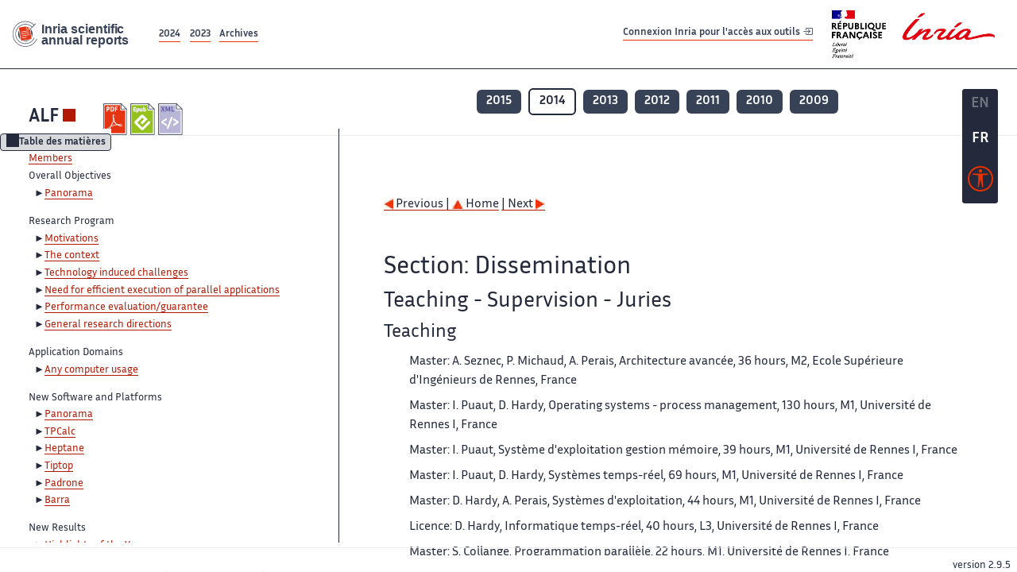

--- FILE ---
content_type: text/html; charset=UTF-8
request_url: https://radar.inria.fr/report/2014/alf/uid140.html
body_size: 6656
content:
<!DOCTYPE html>
<html lang="fr">
	<head>
		<meta charset="UTF-8">
		<title>
			 ALF - 2014  - Rapport annuel d'activité 		</title>
		<meta name="viewport" content="width=device-width, initial-scale=1">
		<meta name="description" content="">
		<meta property="og:url" content="">
		<meta name="author" content="">
		<meta name="Keywords" content="">
		<meta name="Robots" content="">
					<link rel="shorticut icon" href="/images/favicon.ico">
			<link rel="stylesheet" href="/fonts/InriaSansWeb/fonts.css"/>
			<link rel="stylesheet" href="/build/app.c98f9684.css">
			<link rel="stylesheet" href="/build/accessconfig-css.d2939d14.css">

							<script src="/build/runtime.c74bae4c.js" defer></script><script src="/build/450.50132919.js" defer></script><script src="/build/625.5c116b42.js" defer></script><script src="/build/760.5f177bf5.js" defer></script><script src="/build/585.4025f623.js" defer></script><script src="/build/app.9d54d9e5.js" defer></script>
			<script src="/build/177.e6786253.js" defer></script><script src="/build/accessconfig-js.583128eb.js" defer></script>
				    <!-- extra head for year 2014-->
    <script id="MathJax-script" defer src="https://cdn.jsdelivr.net/npm/mathjax@3/es5/tex-mml-chtml.js"></script>
    <script src="/build/hide-button.536b20e4.js" defer></script>
            <link rel="stylesheet" href="/build/raweb.b7cc174e.css">
        <!-- end extra head -->

	</head>
	<body id="body">

		<nav role="navigation" id="nav-quick-access">
    <ul class="list-unstyled">
        <li><a class="quick-access-link" href="#main-content">Contenu principal</a></li>
        <li><a class="quick-access-link" href="/sitemap">Plan du site</a></li>
        <li><a class="quick-access-link" href="/accessibilite">Accessibilité</a></li>
        <li><a class="quick-access-link" href="/search">Rechercher</a></li>
    </ul>
</nav>

		<div id="settings" class="d-flex flex-column">
                        <a id= "change-to-lang" title=" EN: utiliser la langue anglaise"
               href="/change-locale/en"
               class=" text-decoration-none border-0  fs-19px">
                <span class="fw-bold  text-secondary ">EN</span>
            </a>
                                <span id= "current-lang" class="current-lang fw-bold  text-white text-decoration-none border-0  fs-19px"
                  title="Langue actuelle fr">FR</span>
                <div id="accessconfig" data-accessconfig-buttonname="Paramètres d&#039;accessibilité"
         data-accessconfig-params='{ "Prefix" : "a42-ac", "ContainerClass" : "","ModalCloseButton" : "","ModalTitle" : "","FormFieldset" : "","FormFieldsetLegend" : "","FormRadio" : "", "Justification": false, "Contrast": false}'>
        <button title="Accessibilité" class="bg-transparent border-0 "
                data-accessconfig-button="true">
            <i aria-hidden="true"  class="bi bi-universal-access-circle a11y-icon"></i>
        </button>
    </div>
</div>
		<div id="radar-rex-app">
			<nav role="navigation" id="nav-quick-access">
    <ul class="list-unstyled">
        <li><a class="quick-access-link" href="#main-content">Contenu principal</a></li>
        <li><a class="quick-access-link" href="/sitemap">Plan du site</a></li>
        <li><a class="quick-access-link" href="/accessibilite">Accessibilité</a></li>
        <li><a class="quick-access-link" href="/search">Rechercher</a></li>
    </ul>
</nav>

			<div id="settings" class="d-flex flex-column">
                        <a id= "change-to-lang" title=" EN: utiliser la langue anglaise"
               href="/change-locale/en"
               class=" text-decoration-none border-0  fs-19px">
                <span class="fw-bold  text-secondary ">EN</span>
            </a>
                                <span id= "current-lang" class="current-lang fw-bold  text-white text-decoration-none border-0  fs-19px"
                  title="Langue actuelle fr">FR</span>
                <div id="accessconfig" data-accessconfig-buttonname="Paramètres d&#039;accessibilité"
         data-accessconfig-params='{ "Prefix" : "a42-ac", "ContainerClass" : "","ModalCloseButton" : "","ModalTitle" : "","FormFieldset" : "","FormFieldsetLegend" : "","FormRadio" : "", "Justification": false, "Contrast": false}'>
        <button title="Accessibilité" class="bg-transparent border-0 "
                data-accessconfig-button="true">
            <i aria-hidden="true"  class="bi bi-universal-access-circle a11y-icon"></i>
        </button>
    </div>
</div>
			<div class="d-flex flex-column align-items-stretch wrapper">
				<header>
					<nav role="navigation" class="navbar navbar-expand-lg navbar-light bg-white border-top-0 border-end-0 border-start-0 navbarHtmlContent navbar-desktop-nav">
	<div class="container-fluid">
		<a class="navbar-brand border-white navbar-brand-link" href="/" title="Page d&#039;accueil - Rapports scientifiques annuels Inria"><img lang="en" src="/build/images/REx_icon.svg" class="logoRexRadarExploitation" alt="Inria scientific annual reports"></a>
		<button id="offcanvas-main-menu-button" class="navbar-toggler shadow-none btn-navbar-toogler border-white" data-bs-toggle="offcanvas" data-bs-target="#offcanvas-main-menu" title="Voir le menu" aria-controls="offcanvas-main-menu">
			<span class="navbar-toggler-icon"></span>
		</button>

		<div class="collapse navbar-collapse">
			<ul class="navbar-nav me-auto mb-2 mb-lg-0 d-flex flex-row archive-list-year">
                   <li class="nav-item mt-3">
            <a class="fw-bold nav-link underlineHref"
               href="/archive/2024"
               title="2024 annual reports">
                2024
            </a>
        </li>
             
              
                   <li class="nav-item mt-3">
            <a class="fw-bold nav-link underlineHref"
               href="/archive/2023"
               title="2023 annual reports">
                2023
            </a>
        </li>
             
              
        <li class="nav-item mt-3">
        <a class="nav-link fw-bold underlineHref" href="/archives"
           title="Toutes les archives">
            Archives        </a>
    </li>
</ul>
										<a id="login-link" href="/casauth" class="underlineHref fw-bold mb-4 me-4 navbar-brand mt-3 tools-link">
					Connexion Inria pour l&#039;accès aux outils
					<i aria-hidden="true" class="bi bi-box-arrow-in-right"></i>
				</a>
						<a class="navbar-brand logo-inria" href="https://www.inria.fr/fr" target="_blank">
				<img src="/images/RF-Inria_Logo_RVB.png" class="logoInria img-fluid" alt="Logo République Française Liberté Egalité Fraternité Inria">
			</a>
		</div>


	</div>
</nav>
<nav role="navigation" class="offcanvas offcanvas-start" data-bs-scroll="true" tabindex="-1" id="offcanvas-main-menu" aria-label="Main navigation">
	<div class="offcanvas-header">
		<a class="navbar-brand border-white" href="/" title="Page d&#039;accueil - Rapports scientifiques annuels Inria"><img src="/build/images/REx_icon.svg" lang="en" class="logoRexRadarExploitation" alt="Rapports annuels scientifique Inria"></a>
		<a target="_blank" href="https://www.inria.fr/fr" class="border-white fw-bold color-gris-fonce logo-inria" title="Inria home page}">
                        <img src="/images/RF-Inria_Logo_RVB.png" class="logoInria" alt="Inria">

        </a>
	</div>
	<div class="offcanvas-body">
		<ul class="list-group list-group-flush">
							<li class="list-group-item color-gris-fonce mt-2">
					<a href="/casauth" class="btn btn-primary shadow-none btn-sm w-100 border-0 bg-color-gris-fonce">
						Connexion Inria pour l&#039;accès aux outils
						<i aria-hidden="true" class="bi bi-box-arrow-in-right"></i>
					</a>
				</li>
						<li class="list-group-item fw-bold color-gris-fonce">
				<button data-bs-toggle="collapse" class="btn btn-light" data-bs-target="#ra-explanation-in-menu" aria-expanded="false" aria-controls="ra-explanation-in-menu">À propos des rapports d'activité					<i class="bi bi-chevron-down float-end mt-1 ms-3"></i>
				</button>

				<div class="collapse" id="ra-explanation-in-menu">
					<p class="p-2">
						Les équipes de recherche d&#039;Inria produisent un rapport d&#039;activité annuel présentant leurs activités et leurs résultats de l&#039;année. Ces rapports incluent les membres de l&#039;équipe, le programme scientifique, le logiciel développé par l&#039;équipe et les nouveaux résultats de l&#039;année. Le rapport décrit également les subventions, les contrats et les activités de diffusion et d&#039;enseignement. Enfin, le rapport donne la liste des publications de l&#039;année.					</p>
				</div>
			</li>
			<li class="list-group-item fw-bold color-gris-fonce">
				<button data-bs-toggle="collapse" class="btn btn-light" data-bs-target="#list-archive-mobile-menu" aria-expanded="false" aria-controls="list-archive-mobile-menu">Accès aux archives des rapports					<i class="bi bi-chevron-down float-end mt-1 ms-3"></i>
				</button>
			</li>
			<li class="collapse list-group-item " id="list-archive-mobile-menu">
				<div class="d-flex flex-wrap text-center year-short-list">
											<a class="nav-link fw-bold border-white color-rouge-fonce" href="/archive/2024" title="Rapports annuels 2024">
							2024
						</a>
											<a class="nav-link fw-bold border-white color-rouge-fonce" href="/archive/2023" title="Rapports annuels 2023">
							2023
						</a>
											<a class="nav-link fw-bold border-white color-rouge-fonce" href="/archive/2022" title="Rapports annuels 2022">
							2022
						</a>
											<a class="nav-link fw-bold border-white color-rouge-fonce" href="/archive/2021" title="Rapports annuels 2021">
							2021
						</a>
											<a class="nav-link fw-bold border-white color-rouge-fonce" href="/archive/2020" title="Rapports annuels 2020">
							2020
						</a>
									</div>
				<div class="list-group-item color-gris-fonce mt-2">
					<a href="/archives" class="fw-bold border-white color-gris-fonce">Toutes les archives</a>
				</div>
			</li>

						<li class="list-group-item color-gris-fonce mt-2">
				<a href="/sitemap" class="border-white fw-bold color-gris-fonce">Plan du site</a>
			</li>
			<li class="list-group-item color-gris-fonce mt-2">
				<a href="/mentions-legales" class="border-white fw-bold color-gris-fonce">Mentions légales</a>
			</li>
			<li class="list-group-item color-gris-fonce mt-2">
				<a href="/accessibilite" class="border-white fw-bold color-gris-fonce">Accessibilité
					- non
					                    conforme</a>
			</li>
			<li class="list-group-item mt-2">
				<div id="accessconfig-mobile" data-accessconfig-buttonname="Paramètres d’accessibilité" data-accessconfig-params='{ "Prefix" : "a42-ac", "ContainerClass" : "","ModalCloseButton" : "","ModalTitle" : "","FormFieldset" : "","FormFieldsetLegend" : "","FormRadio" : ""}'>
					<button class="bg-transparent border-0 fw-bold color-gris-fonce " data-accessconfig-button="true">
						<i aria-hidden="true" class="bi bi-universal-access-circle a11y-icon"></i>
						Paramètres d&#039;accessibilité
					</button>
				</div>

			</li>
			<li class="list-group-item fw-bold color-gris-fonce mt-2">
				<div class="d-flex flex-wrap justify-content-between">
																		<a href="/change-locale/en" class="text-decoration-none border-0" title="">
								<p class="fw-bold  color-rouge-fonce ">FRANCAIS</p>
							</a>
							|
							<a href="/change-locale/en" class="text-decoration-none border-0" title="Traduire en Anglais">
								<p class="fw-bold  color-rouge-fonce  float-end me-3">ANGLAIS</p>
							</a>
																										</div>

			</li>
		</ul>
	</div>
</nav>
									</header>
								<main id="main-content" class="scrollable-zone">     <div id="report-header" class="container-fluid hidden-in-mobile-view report-header">
        <div id="report-info-wrapper" class="row">
            <div class="col-lg-4">
                <div class="report-links">
                    <a href="https://inria.fr/en/alf" class="fw-bold border-white link-to-team-site"
                       lang="fr" target="_blank"
                       title="Site web de l&#039;équipe ALF">ALF</a>
                    <section
        class="report-document-section"
     aria-label="Documents du rapport alf 2014"
     title="Documents du rapport alf 2014">
    <ul class="document-list">
                                            <li>
                    <a href="/rapportsactivite/RA2014/alf/alf.pdf" target="_blank"  title="version PDF" class="border-white">
                        <img src="/images/Pdf_picto_x2.png"
                             alt="version PDF"
                             class="picto-document me-1">
                    </a>
                </li>
                                                                                    <li>
                    <a href="/rapportsactivite/RA2014/alf/alf.epub"
                       title="Version ePub"
                       class="border-white">
                        <img src=" /images/Epub_picto_x2.png"
                             alt="Version ePub" class="picto-document me-1">
                    </a>
                </li>
                                                                                                                                <li>
                    <a href="/rapportsactivite/RA2014/alf/alf.xml" target="_blank" title="Version XML"
                       class="border-white">
                        <img src="/images/Xml_picto_x2.png"
                             alt="Version XML" class="picto-document me-1">
                    </a>
                </li>
                        </ul>
</section>


                </div>
            </div>
            <div class="col">
                    <nav role='navigation'
         class="text-center report-year-list"
         aria-label="Rapports de l&#039;équipe alf par année">
        <ul class="list-unstyled">
                                                <li class="unselected-year d-inline-flex">
                        <a href="/report/2015/alf" title="2015 (nouvel onglet) "
                           class="text-white border-0 fw-bold text-decoration-none" target="_blank">2015</a>
                    </li>
                                                                <li class="selected-year d-inline-flex" title="alf 2014: année sélectionnée">
                        <span class="border-0 fw-bold text-decoration-none">2014</span>
                    </li>
                                                                <li class="unselected-year d-inline-flex">
                        <a href="/report/2013/alf" title="2013 (nouvel onglet) "
                           class="text-white border-0 fw-bold text-decoration-none" target="_blank">2013</a>
                    </li>
                                                                <li class="unselected-year d-inline-flex">
                        <a href="/report/2012/alf" title="2012 (nouvel onglet) "
                           class="text-white border-0 fw-bold text-decoration-none" target="_blank">2012</a>
                    </li>
                                                                <li class="unselected-year d-inline-flex">
                        <a href="/report/2011/alf" title="2011 (nouvel onglet) "
                           class="text-white border-0 fw-bold text-decoration-none" target="_blank">2011</a>
                    </li>
                                                                <li class="unselected-year d-inline-flex">
                        <a href="/report/2010/alf" title="2010 (nouvel onglet) "
                           class="text-white border-0 fw-bold text-decoration-none" target="_blank">2010</a>
                    </li>
                                                                <li class="unselected-year d-inline-flex">
                        <a href="/report/2009/alf" title="2009 (nouvel onglet) "
                           class="text-white border-0 fw-bold text-decoration-none" target="_blank">2009</a>
                    </li>
                                    </ul>
    </nav>

            </div>
        </div>
    </div>
    <span id="button-toggle-toc-wrapper" class="hidden-in-mobile-view">
            <button id="button-toggle-toc"
                    class="hide-button btn shadow-none btn-sm"
                    data-element-id="ra-toc"
                    data-initial-state="open"
                    data-open-title="Table des matières"
                    data-aria-label-open="Ouvrir la table des matières"
                    data-close-title="Table des matières"
                    data-aria-label-close="Fermer la table des matières"
            ></button>
        </span>

        <div id="toc-in-mobile-view"
     class="show-in-mobile-view">
    <div class="d-flex flex-wrap justify-content-between ">
        <h5 class="mt-2"><a href="https://team.inria.fr/alf/" class="fw-bold border-white"
                            title="Site web de l&#039;équipe alf%"
                            target="_blank">ALF - 2014 </a></h5>
        <nav role="navigation" aria-label="Accès au sommaire">
            <button class="btn btn-danger btn-sm shadow-none bg-transparent text-dark float-end fw-bold mt-1 border-2 rounded border-color-orange-inria"
                    data-bs-toggle="offcanvas" data-bs-target="#mobile-menu-html-content"

                    aria-controls="mobile-menu-html-content">Sommaire</button>
        </nav>
    </div>
    <div class="offcanvas offcanvas-end"
         aria-label="Table des matières"
         tabindex="-1"
         id="mobile-menu-html-content">
        <div class="offcanvas-header">
            <h5 lang="fr"><a href="https://team.inria.fr/alf/" class="fw-bold border-white"
                                                   title="Site web de l&#039;équipe alf%"
                                                   target="_blank">ALF - 2014 </a>
            </h5>
            <button type="button" class="btn-close text-reset" data-bs-dismiss="offcanvas"
                    aria-label="Fermer"></button>
        </div>
        <div class="offcanvas-body">
            <div class="tdmdiv">
      <div class="logo">
        <a href="http://www.inria.fr">
          <img alt="Inria" src="/rapportsactivite/RA2014/alf/../static/img/icons/logo_INRIA-coul.jpg" style="align:bottom; border:none"></img>
        </a>
      </div>
      <div class="TdmEntry">
        <div class="tdmentete">
          <a href="uid0.html">Project-Team Alf</a>
        </div>
        <span>
          <a href="uid1.html">Members</a>
        </span>
      </div>
      <div class="TdmEntry">Overall Objectives<ul><li><a href="./uid3.html">Panorama</a></li></ul></div>
      <div class="TdmEntry">Research Program<ul><li><a href="uid5.html&#xA;&#x9;&#x9;  ">Motivations</a></li><li><a href="uid6.html&#xA;&#x9;&#x9;  ">The context</a></li><li><a href="uid10.html&#xA;&#x9;&#x9;  ">Technology induced challenges</a></li><li><a href="uid13.html&#xA;&#x9;&#x9;  ">Need for efficient execution of parallel applications</a></li><li><a href="uid17.html&#xA;&#x9;&#x9;  ">Performance evaluation/guarantee</a></li><li><a href="uid18.html&#xA;&#x9;&#x9;  ">General research directions</a></li></ul></div>
      <div class="TdmEntry">Application Domains<ul><li><a href="uid29.html&#xA;&#x9;&#x9;  ">Any computer usage</a></li></ul></div>
      <div class="TdmEntry">New Software and Platforms<ul><li><a href="uid31.html&#xA;&#x9;&#x9;  ">Panorama</a></li><li><a href="uid32.html&#xA;&#x9;&#x9;  ">TPCalc</a></li><li><a href="uid33.html&#xA;&#x9;&#x9;  ">Heptane</a></li><li><a href="uid34.html&#xA;&#x9;&#x9;  ">Tiptop</a></li><li><a href="uid42.html&#xA;&#x9;&#x9;  ">Padrone</a></li><li><a href="uid43.html&#xA;&#x9;&#x9;  ">Barra</a></li></ul></div>
      <div class="TdmEntry">New Results<ul><li><a href="uid46.html&#xA;&#x9;&#x9;  ">Highlights of the Year</a></li><li><a href="uid47.html&#xA;&#x9;&#x9;  ">Processor Architecture </a></li><li><a href="uid62.html&#xA;&#x9;&#x9;  ">Compiler, vectorization, interpretation</a></li><li><a href="uid68.html&#xA;&#x9;&#x9;  ">WCET estimation</a></li><li><a href="uid74.html&#xA;&#x9;&#x9;  ">Computer arithmetic</a></li></ul></div>
      <div class="TdmEntry">Bilateral Contracts and Grants with Industry<ul><li><a href="uid78.html&#xA;&#x9;&#x9;  ">Bilateral Contracts with Industry</a></li></ul></div>
      <div class="TdmEntry">Partnerships and Cooperations<ul><li><a href="uid81.html&#xA;&#x9;&#x9;  ">National Initiatives</a></li><li><a href="uid87.html&#xA;&#x9;&#x9;  ">European Initiatives</a></li><li><a href="uid103.html&#xA;&#x9;&#x9;  ">International Initiatives</a></li><li><a href="uid114.html&#xA;&#x9;&#x9;  ">International Research Visitors</a></li></ul></div>
      <div class="TdmEntry">Dissemination<ul><li><a href="uid121.html&#xA;&#x9;&#x9;  ">Promoting Scientific Activities</a></li><li class="tdmActPage"><a href="uid140.html&#xA;&#x9;&#x9;  ">Teaching - Supervision - Juries</a></li><li><a href="uid168.html&#xA;&#x9;&#x9;  ">Miscelleanous</a></li></ul></div>
      <div class="TdmEntry">
        <div>Bibliography</div>
      </div>
      <div class="TdmEntry">
        <ul>
          <li>
            <a href="bibliography.html" id="tdmbibentmajor">Major publications</a>
          </li>
          <li>
            <a href="bibliography.html#year" id="tdmbibentyear">Publications of the year</a>
          </li>
          <li>
            <a href="bibliography.html#References" id="tdmbibentfoot">References in notes</a>
          </li>
        </ul>
      </div>
    </div>
        </div>
    </div>
</div>
    <div class="show-in-mobile-view">
            <nav role='navigation'
         class="text-center report-year-list"
         aria-label="Rapports de l&#039;équipe alf par année">
        <ul class="list-unstyled">
                                                <li class="unselected-year d-inline-flex">
                        <a href="/report/2015/alf" title="2015 (nouvel onglet) "
                           class="text-white border-0 fw-bold text-decoration-none" target="_blank">2015</a>
                    </li>
                                                                <li class="selected-year d-inline-flex" title="alf 2014: année sélectionnée">
                        <span class="border-0 fw-bold text-decoration-none">2014</span>
                    </li>
                                                                <li class="unselected-year d-inline-flex">
                        <a href="/report/2013/alf" title="2013 (nouvel onglet) "
                           class="text-white border-0 fw-bold text-decoration-none" target="_blank">2013</a>
                    </li>
                                                                <li class="unselected-year d-inline-flex">
                        <a href="/report/2012/alf" title="2012 (nouvel onglet) "
                           class="text-white border-0 fw-bold text-decoration-none" target="_blank">2012</a>
                    </li>
                                                                <li class="unselected-year d-inline-flex">
                        <a href="/report/2011/alf" title="2011 (nouvel onglet) "
                           class="text-white border-0 fw-bold text-decoration-none" target="_blank">2011</a>
                    </li>
                                                                <li class="unselected-year d-inline-flex">
                        <a href="/report/2010/alf" title="2010 (nouvel onglet) "
                           class="text-white border-0 fw-bold text-decoration-none" target="_blank">2010</a>
                    </li>
                                                                <li class="unselected-year d-inline-flex">
                        <a href="/report/2009/alf" title="2009 (nouvel onglet) "
                           class="text-white border-0 fw-bold text-decoration-none" target="_blank">2009</a>
                    </li>
                                    </ul>
    </nav>

        <section
        class="report-document-section"
     aria-label="Documents du rapport alf 2014"
     title="Documents du rapport alf 2014">
    <ul class="document-list">
                                            <li>
                    <a href="/rapportsactivite/RA2014/alf/alf.pdf" target="_blank"  title="version PDF" class="border-white">
                        <img src="/images/Pdf_picto_x2.png"
                             alt="version PDF"
                             class="picto-document me-1">
                    </a>
                </li>
                                                                                    <li>
                    <a href="/rapportsactivite/RA2014/alf/alf.epub"
                       title="Version ePub"
                       class="border-white">
                        <img src=" /images/Epub_picto_x2.png"
                             alt="Version ePub" class="picto-document me-1">
                    </a>
                </li>
                                                                                                                                <li>
                    <a href="/rapportsactivite/RA2014/alf/alf.xml" target="_blank" title="Version XML"
                       class="border-white">
                        <img src="/images/Xml_picto_x2.png"
                             alt="Version XML" class="picto-document me-1">
                    </a>
                </li>
                        </ul>
</section>


    </div>

        

    <div class="container-fluid" id="report-content" lang="en">
        <div class="row">
            <div id="ra-toc" class="col-lg-4 left-column">


                <div class="content-html-sidebar">
                    <div class="tdmdiv">
      <div class="logo">
        <a href="http://www.inria.fr">
          <img alt="Inria" src="/rapportsactivite/RA2014/alf/../static/img/icons/logo_INRIA-coul.jpg" style="align:bottom; border:none"></img>
        </a>
      </div>
      <div class="TdmEntry">
        <div class="tdmentete">
          <a href="uid0.html">Project-Team Alf</a>
        </div>
        <span>
          <a href="uid1.html">Members</a>
        </span>
      </div>
      <div class="TdmEntry">Overall Objectives<ul><li><a href="./uid3.html">Panorama</a></li></ul></div>
      <div class="TdmEntry">Research Program<ul><li><a href="uid5.html&#xA;&#x9;&#x9;  ">Motivations</a></li><li><a href="uid6.html&#xA;&#x9;&#x9;  ">The context</a></li><li><a href="uid10.html&#xA;&#x9;&#x9;  ">Technology induced challenges</a></li><li><a href="uid13.html&#xA;&#x9;&#x9;  ">Need for efficient execution of parallel applications</a></li><li><a href="uid17.html&#xA;&#x9;&#x9;  ">Performance evaluation/guarantee</a></li><li><a href="uid18.html&#xA;&#x9;&#x9;  ">General research directions</a></li></ul></div>
      <div class="TdmEntry">Application Domains<ul><li><a href="uid29.html&#xA;&#x9;&#x9;  ">Any computer usage</a></li></ul></div>
      <div class="TdmEntry">New Software and Platforms<ul><li><a href="uid31.html&#xA;&#x9;&#x9;  ">Panorama</a></li><li><a href="uid32.html&#xA;&#x9;&#x9;  ">TPCalc</a></li><li><a href="uid33.html&#xA;&#x9;&#x9;  ">Heptane</a></li><li><a href="uid34.html&#xA;&#x9;&#x9;  ">Tiptop</a></li><li><a href="uid42.html&#xA;&#x9;&#x9;  ">Padrone</a></li><li><a href="uid43.html&#xA;&#x9;&#x9;  ">Barra</a></li></ul></div>
      <div class="TdmEntry">New Results<ul><li><a href="uid46.html&#xA;&#x9;&#x9;  ">Highlights of the Year</a></li><li><a href="uid47.html&#xA;&#x9;&#x9;  ">Processor Architecture </a></li><li><a href="uid62.html&#xA;&#x9;&#x9;  ">Compiler, vectorization, interpretation</a></li><li><a href="uid68.html&#xA;&#x9;&#x9;  ">WCET estimation</a></li><li><a href="uid74.html&#xA;&#x9;&#x9;  ">Computer arithmetic</a></li></ul></div>
      <div class="TdmEntry">Bilateral Contracts and Grants with Industry<ul><li><a href="uid78.html&#xA;&#x9;&#x9;  ">Bilateral Contracts with Industry</a></li></ul></div>
      <div class="TdmEntry">Partnerships and Cooperations<ul><li><a href="uid81.html&#xA;&#x9;&#x9;  ">National Initiatives</a></li><li><a href="uid87.html&#xA;&#x9;&#x9;  ">European Initiatives</a></li><li><a href="uid103.html&#xA;&#x9;&#x9;  ">International Initiatives</a></li><li><a href="uid114.html&#xA;&#x9;&#x9;  ">International Research Visitors</a></li></ul></div>
      <div class="TdmEntry">Dissemination<ul><li><a href="uid121.html&#xA;&#x9;&#x9;  ">Promoting Scientific Activities</a></li><li class="tdmActPage"><a href="uid140.html&#xA;&#x9;&#x9;  ">Teaching - Supervision - Juries</a></li><li><a href="uid168.html&#xA;&#x9;&#x9;  ">Miscelleanous</a></li></ul></div>
      <div class="TdmEntry">
        <div>Bibliography</div>
      </div>
      <div class="TdmEntry">
        <ul>
          <li>
            <a href="bibliography.html" id="tdmbibentmajor">Major publications</a>
          </li>
          <li>
            <a href="bibliography.html#year" id="tdmbibentyear">Publications of the year</a>
          </li>
          <li>
            <a href="bibliography.html#References" id="tdmbibentfoot">References in notes</a>
          </li>
        </ul>
      </div>
    </div>
                </div>
            </div>
            <div id="ra-content" class="col-lg main-column scrollable-zone mt-3">
                <div class="content-report d-flex flex-column mt-1 ps-4 pe-4">
                    <div class="report-content">
                        <div id="main">
      
      
      <br></br>
      <div class="bottomNavigation">
        <div class="tail_aucentre">
          <a accesskey="P" href="./uid121.html"><img alt="previous" src="/rapportsactivite/RA2014/alf/../static/img/icons/previous_motif.jpg" style="align:bottom; border:none"></img> Previous | </a>
          <a accesskey="U" href="./uid0.html"><img alt="up" src="/rapportsactivite/RA2014/alf/../static/img/icons/up_motif.jpg" style="align:bottom; border:none"></img>  Home</a>
          <a accesskey="N" href="./uid168.html"> | Next <img alt="next" src="/rapportsactivite/RA2014/alf/../static/img/icons/next_motif.jpg" style="align:bottom; border:none"></img></a>
        </div>
        <br></br>
      </div>
      <div id="textepage">
        
        <h2>Section: 
      Dissemination</h2>
        <h3 class="titre3">Teaching - Supervision - Juries</h3>
        <a name="uid141"></a>
        <h4 class="titre4">Teaching</h4>
        <ul class="sanspuceslist">
          <li>
            <p class="notaparagraph"><a name="uid142"> </a>Master: A. Seznec, P. Michaud, A. Perais, Architecture avancée, 36 hours, M2, Ecole Supérieure d'Ingénieurs de Rennes, France</p>
          </li>
          <li>
            <p class="notaparagraph"><a name="uid143"> </a>Master: I. Puaut, D. Hardy, Operating systems - process management, 130 hours, M1, Université de Rennes I, France</p>
          </li>
          <li>
            <p class="notaparagraph"><a name="uid144"> </a>Master: I. Puaut, Système d'exploitation gestion mémoire, 39 hours, M1, Université de Rennes I, France</p>
          </li>
          <li>
            <p class="notaparagraph"><a name="uid145"> </a>Master: I. Puaut, D. Hardy, Systèmes temps-réel, 69 hours, M1, Université de Rennes I, France</p>
          </li>
          <li>
            <p class="notaparagraph"><a name="uid146"> </a>Master: D. Hardy, A. Perais, Systèmes d'exploitation, 44 hours, M1, Université de Rennes I, France</p>
          </li>
          <li>
            <p class="notaparagraph"><a name="uid147"> </a>Licence: D. Hardy, Informatique temps-réel, 40 hours, L3, Université de Rennes I, France</p>
          </li>
          <li>
            <p class="notaparagraph"><a name="uid148"> </a>Master: S. Collange, Programmation parallèle, 22 hours, M1, Université de Rennes I, France</p>
          </li>
          <li>
            <p class="notaparagraph"><a name="uid149"> </a>Master/PhD: S. Collange, GPU programming, 30 hours, MSc/PhD programs, Universidade Federal de Minas Gerais, Brasil</p>
          </li>
        </ul>
        <a name="uid150"></a>
        <h4 class="titre4">Supervision</h4>
        <ul class="sanspuceslist">
          <li>
            <p class="notaparagraph"><a name="uid151"> </a>PhD in progress: Nabil Hallou, Université Rennes 1, Feb 2013, co-advisors E. Rohou and P. Clauss (EPI Camus Inria Strasbourg)</p>
          </li>
          <li>
            <p class="notaparagraph"><a name="uid152"> </a>PhD in progress: Sajith Kalathingal, Université Rennes 1, Dec 2012, co-advisors S. Collange and A. Seznec</p>
          </li>
          <li>
            <p class="notaparagraph"><a name="uid153"> </a>PhD in progress: Surya Khizakanchery Natarajan, Université Rennes 1, Jan 2012, advisor A. Seznec</p>
          </li>
          <li>
            <p class="notaparagraph"><a name="uid154"> </a>PhD in progress: Hanbing Li, Université Rennes 1, Oct 2012, co-advisors E. Rohou and I. Puaut</p>
          </li>
          <li>
            <p class="notaparagraph"><a name="uid155"> </a>PhD in progress: Andrea Mondelli, Université Rennes 1, Oct 2013, co-advisors P. Michaud and A. Seznec</p>
          </li>
          <li>
            <p class="notaparagraph"><a name="uid156"> </a>PhD in progress: Bharath Narasimha Swamy, Université Rennes 1, Sept 2011, advisor A. Seznec</p>
          </li>
          <li>
            <p class="notaparagraph"><a name="uid157"> </a>PhD in progress: Arthur Perais, Université Rennes 1, Sept 2012, advisor A. Seznec</p>
          </li>
          <li>
            <p class="notaparagraph"><a name="uid158"> </a>PhD in progress: Aswinkumar Sridharan, Université Rennes 1, Oct 2013, advisor A. Seznec</p>
          </li>
          <li>
            <p class="notaparagraph"><a name="uid159"> </a>PhD in progress: Arjun Suresh , Université Rennes 1, Dec 2012, co-advisors E. Rohou and A. Seznec</p>
          </li>
        </ul>
        <a name="uid160"></a>
        <h4 class="titre4">Dissemination</h4>
        <ul>
          <li>
            <p class="notaparagraph"><a name="uid161"> </a>Erven Rohou and Damien Hardy taught labs on "Compilation, Optimization, Debug methods" at "Ecole Jeune Chercheurs en programmation" in Rennes, June 2014</p>
          </li>
          <li>
            <p class="notaparagraph"><a name="uid162"> </a>Nabil Hallou presented "Dynamic re-vectorization of binary code", at Huitièmes rencontres de la communauté française de compilation, Jul 2014.</p>
          </li>
          <li>
            <p class="notaparagraph"><a name="uid163"> </a>Emmanuel Riou presented "Padrone: a dynamic binary modification tool" at the Intel Compiler, ARchitecture and Tools conference, at Haifa, Israel, Dec 2014</p>
          </li>
          <li>
            <p class="notaparagraph"><a name="uid164"> </a>Damien Hardy presented "Worst Case Execution Time Estimation and Permanent Faults"
in the workshop on Challenges in Mixed Criticality and Real-time and Reliability in Networked Complex Embedded Systems
at the Hipeac Computer System Week, May 2014.</p>
          </li>
          <li>
            <p class="notaparagraph"><a name="uid165"> </a>André Seznec and Arthur Perais presented their work on Value Prediction at a seminar at Qualcomm, Raleigh, in February 2014.</p>
          </li>
          <li>
            <p class="notaparagraph"><a name="uid166"> </a>André Seznec presented the work on Value Prediction at Intel, Hillsboro in November 2014.</p>
          </li>
          <li>
            <p class="notaparagraph"><a name="uid167"> </a>Arthur Perais was invited to present its work on Value Prediction at the COMPASS conference, Neufchatel, April 2014, <a href="http://compas2014.unine.ch/">http://compas2014.unine.ch/</a> .</p>
          </li>
        </ul>
      </div>
      
      <br></br>
      <div class="bottomNavigation">
        <div class="tail_aucentre">
          <a accesskey="P" href="./uid121.html"><img alt="previous" src="/rapportsactivite/RA2014/alf/../static/img/icons/previous_motif.jpg" style="align:bottom; border:none"></img> Previous | </a>
          <a accesskey="U" href="./uid0.html"><img alt="up" src="/rapportsactivite/RA2014/alf/../static/img/icons/up_motif.jpg" style="align:bottom; border:none"></img>  Home</a>
          <a accesskey="N" href="./uid168.html"> | Next <img alt="next" src="/rapportsactivite/RA2014/alf/../static/img/icons/next_motif.jpg" style="align:bottom; border:none"></img></a>
        </div>
        <br></br>
      </div>
    </div>
                    </div>
                </div>
            </div>
        </div>
    </div>
					</main>
				</div>
				<footer class="p-2 mt-2">
					<div class="d-flex flex-wrap gap-3">
	<nav role="navigation" id="footer-nav" class="flex-grow-1" aria-label="Footer">
		<ul>
			<li><a class="ms-3"href="/sitemap">Plan du site</a></li>
			<li><a class="ms-3"href="/mentions-legales">Mentions légales</a></li>

			<li><a lang="fr" class="ms-3"href="/accessibilite">Accessibilité : partiellement conforme</a></li>
		</ul>
	</nav>

	<p id="product-version" class="ml-auto">version
		2.9.5</p>

</div>
				</footer>
			</div>

		</body>
	</html>
